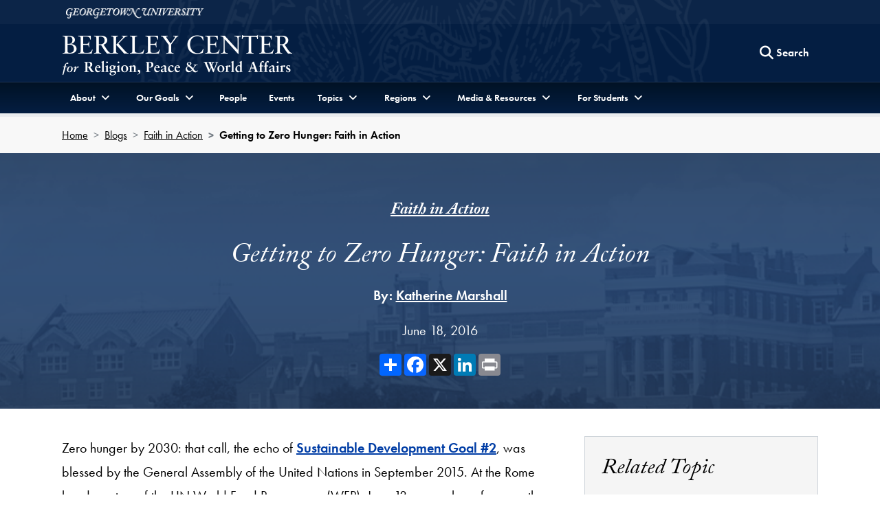

--- FILE ---
content_type: text/html; charset=utf-8
request_url: https://berkleycenter.georgetown.edu/posts/getting-to-zero-hunger-faith-in-action
body_size: 37202
content:
<!doctype html>
<html lang="en" dir="ltr">
<head>
  <title>
    Getting to Zero Hunger: Faith in Action
  </title>
  
  <meta http-equiv="Content-Type" content="text/html; charset=utf-8" />
  <meta name="viewport" content="width=device-width, initial-scale=1, shrink-to-fit=no"/>
  
  	<meta name="author" content="Berkley Center for Religion, Peace and World Affairs" /><meta name="description" content="Zero hunger by 2030: that call, the echo of Sustainable Development Goal #2, was blessed by the General Assembly of the United Nations in September 2015. At the Rome headquarters of the UN World Food Programme (WFP), June 13 saw a sharp focus on the ethical and religious as well..." /><meta name="twitter:card" content="summary" /><meta name="twitter:site" content="@GUberkleycenter" /><meta property="og:url" content="https://berkleycenter.georgetown.edu/posts/getting-to-zero-hunger-faith-in-action" /><meta property="og:type" content="website" /><meta property="og:title" content="Getting to Zero Hunger: Faith in Action" /><meta property="og:description" content="Zero hunger by 2030: that call, the echo of Sustainable Development Goal #2, was blessed by the General Assembly of the United Nations in September 2015. At the Rome headquarters of the UN World Food Programme (WFP), June 13 saw a sharp focus on the ethical and religious as well..." /><meta property="og:image:width" content="200" /><meta property="og:image:height" content="200" /><meta property="og:image" content="https://s3.amazonaws.com/berkley-center/160613WorldFoodProgrammeInterreligiousEngagementZeroHungerSeminar.jpg" /><meta property="og:image:url" content="https://s3.amazonaws.com/berkley-center/160613WorldFoodProgrammeInterreligiousEngagementZeroHungerSeminar.jpg" /><meta property="og:image:secure_url" content="https://s3.amazonaws.com/berkley-center/160613WorldFoodProgrammeInterreligiousEngagementZeroHungerSeminar.jpg" />
  
  
  <link rel="stylesheet" href="https://use.typekit.net/gac8zgw.css">
  <link rel="stylesheet" href="/assets/application-eddae3207251caa86812e023ccafbeab64b8dd1430d1d20dd31fc09d5281ae7f.css" media="all" />
  

  <script src="/assets/application-9eddaac946a0655248b240ebee20e62be4c9e961c0a5360685326c1279aa5004.js"></script>
  
  <meta name="csrf-param" content="authenticity_token" />
<meta name="csrf-token" content="uXhjJicnsmGT-eS7BqAe77vNX2ztZ2P12aJRiaPYF5pReITSqZRKMotpj-QjlsWDwiXCiCZfYChfxWvcRK4ThQ" />

  <link rel="icon" type="image/x-icon" href="/assets/favicon-d7d92b5aed3579288cfb352eb8fdca1f401352f3f3d165ab41a4b37395064bcd.ico" />

      <!-- Global site tag (gtag.js) - Google Analytics -->
    <script async src="https://www.googletagmanager.com/gtag/js?id=G-8XDDMCB8X2"></script>
    <script>
      window.dataLayer = window.dataLayer || [];
      function gtag(){dataLayer.push(arguments);}
      gtag('js', new Date());

      gtag('config', 'G-8XDDMCB8X2');
    </script>

  <!-- Bing and Yahoo -->
  <meta name="msvalidate.01" content="A093D5D64D800915610C0F432AD4BB0E" />

</head>

<body class="" data-turbo="false">
  <div class="top" role="navigation">
    <a href="#site-menu" title="Skip to Berkley Center Navigation" class="visually-hidden-focusable">Skip to Berkley Center Navigation</a>
    <a href="#main-content" title="Skip to content" class="visually-hidden-focusable">Skip to content</a>
  </div>
  
  <div class="site-overlay"></div>
  
  
  <header class="navbar" aria-labelledby="department-name">
    <div class="container-fluid d-none d-md-inline-block gu-navbar-logo js-hide-on-deep-scroll">
      <div class="container">
        <a href="http://www.georgetown.edu" target="_blank" rel="noopener" aria-describedby="new-window-0">
          <span class="visually-hidden" id="university-name">Georgetown University</span>
          <img alt="Georgetown University Logo" width="200" height="15" src="/assets/logos/georgetown-2x-922ed476be08b3cbd2fa62e8c2d7d7051c9649b2716751386d279770fef33875.png" />
        </a>
      </div>
    </div>
    <div class="bc-navbar-title container">
      <div class="logo-abbr d-inline-block d-md-none js-show-on-deep-scroll">
        <a href="http://www.georgetown.edu" title="Georgetown University">
          <span class="visually-hidden">Georgetown University</span>
          <img alt="Georgetown University Logo" width="40" height="28" src="/assets/logos/georgetown-abbr-2x-e89f1ceb71315b9d17143208bf3638a6dba1f9fcd5c549f4a64379407b02121e.png" />
        </a>
      </div>
      <h1 class="h3">
        <a title="Berkley Center fo Religion, Peace and World Affairs" href="/">
          <span class="d-inline-block d-md-none js-show-on-deep-scroll" id="department-name">Berkley Center</span>
          <img alt="Berkley Center Logo" class="d-none d-md-inline-block js-hide-on-deep-scroll" src="/assets/logos/berkleycenter-02ac36ecc10267b1ff546da87a4bee830ce2f6680b73a8b68e4e2efb5417130b.png" />
        </a>
      </h1>
      <div class="bc-nav-search-form d-none d-md-flex">
        <div class="text-base m-1">
        </div>
        <form action="/search" method="GET" class="float-end">
          <button type="button" class="btn d-none d-md-block js-search-open" aria-label="Search this site" title="Search this site">
            <span class="fa fa-lg fa-search" aria-hidden="true"></span>
            <span class="btn-text">Search</span>
          </button>
          <div class="bc-nav-search-bar">
            <div class="input-group">
              <label for="nav-search-term" class="visually-hidden" id="nav-search-term-label">Search Term</label>
              <input type="text" name="q" id="nav-search-term" placeholder="Powered by Google" class="form-control" title="Enter search terms" aria-labelledby="nav-search-term-label"  />
              <span class="input-group-btn">
                <button class="btn" type="submit" style="border-radius:initial">
                  <span class="search-text">Search</span>
                </button>
                <button class="btn js-search-close">
                  <span class="fa fa-lg fa-times-circle" aria-hidden="true"></span><span class="visually-hidden">Close search form</span>
                </button>
              </span>
            </div>
          </div>
        </form>
      </div>
      <a class="navbar-toggler menu-icon d-block d-md-none text-center" aria-controls="site-menu" aria-expanded="false" aria-label="Search and full site menu" title="Search and full site menu" href="#" style="line-height:5px;">
        <span class="fa fa-bars" aria-hidden="true"></span><br /><span style="font-size:10px;">Menu</span>
      </a>
    </div>
    <div class="bc-main-navbar-links">
      <div class="container">
        <nav id="site-menu" class="d-none d-md-block mobile-full-page-menu" aria-label="Full Site Menu">
          <div class="navbar-toggler menu-close d-block d-md-none" aria-expanded="false">
            <a href="#" title="Close overlay navigation menu" role="button" aria-label="Close overlay navigation menu" class="overlay-close-trigger" style="line-height:5px;"><span class="fas fa-times" aria-hidden="true" style="padding-right:6px;"></span><br /><span style="font-size:10px;">Close</span></a>
          </div>
          <div class="drawer">
            <div class="bc-search-form-mobile d-block d-md-none">
              <form action="/search" method="GET">
                <div class="input-group">
                  <label for="search-mobile-query" class="visually-hidden" id="nav-search-mobile-label">Search Term</label>
                  <input type="text" name="q" id="search-mobile-query" placeholder="Search For..." class="form-control" autocapitalize="off" autocorrect="off" aria-labelledby="nav-search-mobile-label" />
                  <span class="input-group-btn">
                    <button class="btn btn-secondary" type="submit" aria-label="Search Site">
                      <span class="fa fa-search"></span>
                    </button>
                  </span>
                </div>
              </form>
            </div>
            <ul class="nav navbar-nav">
              <li class="nav-item dropdown">
                <a href="#" class="nav-link dropdown-toggle" data-bs-toggle="dropdown" aria-haspopup="true" aria-expanded="false"><span>About</span></a>
                <ul class="dropdown-menu">
                  <li><a class="dropdown-item" href="/about">About the Center</a></li>
                  <li><a class="dropdown-item" href="/directions">Contact and Directions</a></li>
                </ul>
              </li>
              <li class="nav-item dropdown">
                <a href="#" class="nav-link dropdown-toggle" data-bs-toggle="dropdown" aria-haspopup="true" aria-expanded="false"><span>Our Goals</span></a>
                <ul class="dropdown-menu">
                  <li><a class="dropdown-item" href="/programs/advancing-interreligious-and-intercultural-dialogue">Advancing Interreligious and Intercultural Dialogue</a></li>
                  <li><a class="dropdown-item" href="/programs/linking-the-worlds-of-religion-and-global-development">Linking the Worlds of Religion and Global Development</a></li>
                  <li><a class="dropdown-item" href="/programs/supporting-a-positive-role-for-faith-in-diplomacy-and-politics">Supporting a Positive Role for Faith in Diplomacy and Politics</a></li>
                  <li><a class="dropdown-item" href="/programs/understanding-the-catholic-church-s-evolving-role-in-world-affairs">Understanding the Catholic Church’s Evolving Role in World Affairs</a></li>
                  <li><a class="dropdown-item" href="/programs/advancing-dialogue-across-difference-in-education">Advancing Dialogue across Difference in Education</a></li>
                </ul>
              </li>
              <li class="nav-item">
                <a href="/people" class="nav-link">People</a>
              </li>
              <li class="nav-item">
                <a href="/events" class="nav-link">Events</a>
              </li>
              <li class="nav-item dropdown">
                <a href="#" class="nav-link dropdown-toggle" data-bs-toggle="dropdown" aria-haspopup="true" aria-expanded="false"><span>Topics</span></a>
                <ul class="dropdown-menu">
                    <li>
                      <a class="dropdown-item" href="/topics/catholic-church-and-the-world">
                        Catholic Church and the World <span class="visually-hidden">Topic</span>
</a>                    </li>
                    <li>
                      <a class="dropdown-item" href="/topics/covid-19">
                        COVID-19 <span class="visually-hidden">Topic</span>
</a>                    </li>
                    <li>
                      <a class="dropdown-item" href="/topics/ethics-and-international-affairs">
                        Ethics and International Affairs <span class="visually-hidden">Topic</span>
</a>                    </li>
                    <li>
                      <a class="dropdown-item" href="/topics/gender">
                        Gender <span class="visually-hidden">Topic</span>
</a>                    </li>
                    <li>
                      <a class="dropdown-item" href="/topics/global-safeguarding">
                        Global Safeguarding <span class="visually-hidden">Topic</span>
</a>                    </li>
                    <li>
                      <a class="dropdown-item" href="/topics/globalization-and-pluralism">
                        Globalization and Pluralism <span class="visually-hidden">Topic</span>
</a>                    </li>
                    <li>
                      <a class="dropdown-item" href="/topics/intercultural-and-interreligious-dialogue">
                        Intercultural and Interreligious Dialogue <span class="visually-hidden">Topic</span>
</a>                    </li>
                    <li>
                      <a class="dropdown-item" href="/topics/law-and-religion">
                        Law and Religion <span class="visually-hidden">Topic</span>
</a>                    </li>
                    <li>
                      <a class="dropdown-item" href="/topics/migration-and-refugees">
                        Migration and Refugees <span class="visually-hidden">Topic</span>
</a>                    </li>
                    <li>
                      <a class="dropdown-item" href="/topics/political-theology">
                        Political Theology <span class="visually-hidden">Topic</span>
</a>                    </li>
                    <li>
                      <a class="dropdown-item" href="/topics/racial-justice">
                        Racial Justice <span class="visually-hidden">Topic</span>
</a>                    </li>
                    <li>
                      <a class="dropdown-item" href="/topics/religion-and-development">
                        Religion and Development <span class="visually-hidden">Topic</span>
</a>                    </li>
                    <li>
                      <a class="dropdown-item" href="/topics/religion-and-world-politics">
                        Religion and World Politics <span class="visually-hidden">Topic</span>
</a>                    </li>
                    <li>
                      <a class="dropdown-item" href="/topics/religion-in-american-public-life">
                        Religion in American Public Life <span class="visually-hidden">Topic</span>
</a>                    </li>
                    <li>
                      <a class="dropdown-item" href="/topics/religion-arts-and-culture">
                        Religion, Arts, and Culture <span class="visually-hidden">Topic</span>
</a>                    </li>
                    <li>
                      <a class="dropdown-item" href="/topics/religious-freedom">
                        Religious Freedom <span class="visually-hidden">Topic</span>
</a>                    </li>
                  <li><a class="dropdown-item" href="https://berkleycenter.georgetown.edu/projects/strategic-religious-engagement-hub">Strategic Religious Engagement <span class="visually-hidden">Project</span></a></li>
                </ul>
              </li>
              <li class="nav-item dropdown">
                <a href="#" class="nav-link dropdown-toggle" data-bs-toggle="dropdown" aria-haspopup="true" aria-expanded="false"><span>Regions</span></a>
                <ul class="dropdown-menu">
                    <li>
                      <a class="dropdown-item" href="/regions/africa">
                        Africa <span class="visually-hidden">Region</span>
</a>                    </li>
                    <li>
                      <a class="dropdown-item" href="/regions/asia-pacific">
                        Asia-Pacific <span class="visually-hidden">Region</span>
</a>                    </li>
                    <li>
                      <a class="dropdown-item" href="/regions/europe">
                        Europe <span class="visually-hidden">Region</span>
</a>                    </li>
                    <li>
                      <a class="dropdown-item" href="/regions/latin-america-and-caribbean">
                        Latin America and Caribbean <span class="visually-hidden">Region</span>
</a>                    </li>
                    <li>
                      <a class="dropdown-item" href="/regions/middle-east-and-north-africa">
                        Middle East and North Africa <span class="visually-hidden">Region</span>
</a>                    </li>
                    <li>
                      <a class="dropdown-item" href="/regions/north-america">
                        North America <span class="visually-hidden">Region</span>
</a>                    </li>
                    <li>
                      <a class="dropdown-item" href="/regions/south-and-central-asia">
                        South and Central Asia <span class="visually-hidden">Region</span>
</a>                    </li>
                </ul>
              </li>
              <li class="nav-item dropdown">
                <a href="#" class="nav-link dropdown-toggle" data-bs-toggle="dropdown" aria-haspopup="true" aria-expanded="false"><span>Media & Resources</span></a>
                <ul class="dropdown-menu">
                  <li><a class="dropdown-item" href="/forum">Berkley Forum</a></li>
                  <li><a class="dropdown-item" href="/blogs">Blogs</a></li>
                  <li><a class="dropdown-item" href="https://us1.campaign-archive.com/home/?u=dfcac1bf9a4ccb7126f3d2bc8&id=e6b6d15ee6">Global Interfaith Monitor</a></li>
                  <li class="bc-dropdown-submenu nav-item">
                    <a href="#" class="nav-link dropdown-toggle dropdown-item" data-bs-toggle="dropdown" aria-haspopup="true" aria-expanded="false" data-bs-auto-close="outside">Information For <span class="visually-hidden">Menu</span><span class="fa-bg fa-bg-plus-square" aria-hidden="true"></span></a>
                    <ul class="dropdown-menu">
                        <li><a class="dropdown-item" href="/educators">Educators</a></li>
                        <li><a class="dropdown-item" href="/journalists">Journalists</a></li>
                        <li><a class="dropdown-item" href="/policymakers">Policymakers</a></li>
                        <li><a class="dropdown-item" href="/religious-leaders-and-activists">Religious Leaders and Activists</a></li>
                        <li><a class="dropdown-item" href="/students">Students</a></li>
                    </ul>
                  </li>
                  <li><a class="dropdown-item" href="/interviews">Interviews</a></li>
                  <li><a class="dropdown-item" href="/newsroom">Newsroom</a></li>
                  <li class="bc-dropdown-submenu nav-item">
                    <a href="#" class="nav-link dropdown-toggle dropdown-item" data-bs-toggle="dropdown" aria-haspopup="true" aria-expanded="false">Multimedia <span class="visually-hidden">Menu</span><span class="fa-bg fa-bg-plus-square" aria-hidden="true"></span></a>
                    <ul class="dropdown-menu">
                      <li><a class="dropdown-item" href="/multimedia">Multimedia Home</a></li>
                      <div class="dropdown-divider"></div>
                      <li><a class="dropdown-item" href="/multimedia#audio">Podcasts</a></li>
                      <li><a class="dropdown-item" href="/multimedia#videos">Videos</a></li>
                    </ul>
                  </li>
                  <li><a class="dropdown-item" href="/publications">Publications</a></li>      
                </ul>
              </li>
              <li class="nav-item dropdown">
                <a href="#" class="nav-link dropdown-toggle" data-bs-toggle="dropdown" aria-haspopup="true" aria-expanded="false"><span >For Students</span></a>
                <ul class="dropdown-menu">
                  <li><a class="dropdown-item" href="/students">Students Home</a></li>
                  <div class="dropdown-divider"></div>
                  <li><a class="dropdown-item" href="/projects/religion-ethics-and-world-affairs-minor">Religion, Ethics, and <br /> World Affairs Minor</a></li>
                  <li><a class="dropdown-item" href="https://doyle.georgetown.edu/doyle-dialogue-fellows">Doyle Dialogue Fellows</a></li>
                  <li><a class="dropdown-item" href="https://doyle.georgetown.edu/doyle-global-dialogue">Doyle Global Dialogue</a></li>
                  <li><a class="dropdown-item" href="/projects/education-and-social-justice-project">Education and <br /> Social Justice Project</a></li>
                  <li><a class="dropdown-item" href="https://globalcitizenship.georgetown.edu/">IAJU Global Citizenship <br />Curriculum Project</a></li>
                  <li><a class="dropdown-item" href="/projects/iaju-global-citizenship-fellows-program">IAJU Global Citizenship <br />Fellows Program</a></li>
                  <li><a class="dropdown-item" href="/subprojects/pulitzer-center-international-reporting-fellowship">Pulitzer Center International<br />Reporting Fellowship</a></li>
                  <li><a class="dropdown-item" href="/projects/hoya-paxa">Hoya Paxa</a></li>
                  <li><a class="dropdown-item" href="/projects/berkley-center-graduate-fellows">Graduate Fellows</a></li>
                </ul>
              </li>
              <li class="nav-item d-md-none">
                <a href="https://give.georgetown.edu/berkleycenter" class="nav-link">Support Us</a>
              </li>
            </ul>
          </div>
        </nav>
      </div>
    </div>
    	  <div class="progress article-progress" aria-label="Article Progress">
    <div class="progress-bar" id="articleProgressBar" role="progressbar" aria-valuenow="0" aria-valuemin="0" aria-valuemax="100"></div>
  </div>

  </header>
  <main id="main-content">
    


  <section aria-label="Breadcrumbs Bar" class="bg-gray-250">
    <div class="container">
      <nav aria-label="breadcrumb">
        <ol class="breadcrumb bg-gray-250">
          <li class="breadcrumb-item"><a href="/">Home</a></li>
          <li class="breadcrumb-item"><a href="/blogs">Blogs</a></li>
            <li class="breadcrumb-item"><a href="/blogs/faith-in-action">Faith in Action</a></li>
          <li class="breadcrumb-item active" aria-current="page">Getting to Zero Hunger: Faith in Action</li>
        </ol>
      </nav>
    </div>
  </section>


<section class="py-5 gu-landscape-bg" aria-label="Blog post introduction" id="postIntro">
  <div class="container">
    <div class="row justify-content-center text-center">
      <div class="col-12 col-lg-9 col-xl-8">
          <p class="section-label text-xtra-large"><a href="/blogs/faith-in-action">Faith in Action</a></p>
        <h2 id="post-header" class="h2-small">Getting to Zero Hunger: Faith in Action</h2>
          <p class="mt-0"><strong>By: </strong>
            <span>
                <span class='item-with-divider'><a href="/people/katherine-marshall">Katherine Marshall</a></span>
            </span>
          </p>
          <p class="mt-0">June 18, 2016</p>
        <div class="d-flex justify-content-center">
          <div class="a2a_kit a2a_kit_size_32 a2a_default_style" data-a2a-url="" data-a2a-title="">
  <a class="a2a_dd" href="https://www.addtoany.com/share"></a>
  <a class="a2a_button_facebook"></a>
  <a class="a2a_button_x"></a>
  <a class="a2a_button_linkedin"></a>
  <a class="a2a_button_print"></a>
</div>
        </div>
      </div>
    </div>
  </div>
</section>

<section class="pt-4 pb-5" aria-label="Blog post content">
  <div class="container">
    <div class="row justify-content-center">
      <div class="col-12 col-lg-8">
        <div id="postContent">
          <div class="videos-gallery">
</div>
      
          <div class="text-block">
            <div class="description">
              Zero hunger by 2030: that call, the echo of <a href="http://www.globalgoals.org/global-goals/no-hunger/" target="_hplink" rel="">Sustainable Development Goal #2</a>, was blessed by the General Assembly of the United Nations in September 2015. At the Rome headquarters of the UN World Food Programme (WFP), June 13 saw a sharp focus on the ethical and religious as well as practical dimensions of this goal. Pope Francis, in a first ever visit to WFP, echoed the call for Zero Hunger and reflected on what it involves. In parallel WFP's governors explored with WFP's leadership and an interreligious group how religious institutions and beliefs are involved in the global and local call to action to end hunger by 2030.
            </div>
            
                  <div class="description">
                    <br><br>Ending hunger involves at least four areas for action. First, it means getting enough food to the right places, and ensuring that food is accessible to those in need. Second, the "monster" of malnutrition that stunts bodies and minds of children and adults can be defeated only with multidimensional approaches that convey information and encourage healthy behaviors, including breast-feeding babies and balanced diets for all. Third, agriculture is deeply involved as the motor for production, meaning land reform, research, knowledge for farmers, and attention to sustainability. The world's gigantic and dynamic food markets must be part of the solution. And fourth, Zero Hunger demands a political will grounded both in a conviction that hunger is unacceptable in a just, modern society and that acting on that conviction can and must be a priority.
<br><br>It is ironic that virtually every religious tradition has from time immemorial focused on food and hunger but paths towards common engagement to end hunger have often lacked strategic focus. Religious communities are powerful advocates for action - witness, for example, the relentless focus of <a href="http://www.bread.org/" target="_hplink" rel="">Bread for the World</a> in the United States on political action, the central focus of the Sikh tradition, <a href="http://sikhism.about.com/od/traditions/p/Langar.htm" target="_hplink" rel="">Langar</a>, on serving others through free meals, and the hundreds of thousands of soup kitchens and food pantries across the world that focus on those in need. The <a href="https://berkleycenter.georgetown.edu/wfdd" target="_hplink" rel="">World Faiths Development Dialogue</a> (WFDD) is documenting the extraordinary diversity of religious engagement on every dimension of the zero hunger challenge. When WFP called on its regional offices for example of partnerships with faith traditions, it was flooded with examples from every world region. But better and well analyzed knowledge of what is being done is needed if the full potential for a global effort is to be realized.
<br><br>Pope Francis in his <a href="http://w2.vatican.va/content/francesco/en/speeches/2016/june/documents/papa-francesco_20160613_sede-programma-alimentare-mondiale.html" target="_hplink" rel="">WFP address</a> called Zero Hunger "a great goal", and gave high praise to WFP's work, as an institution that focuses less on its declarations, than on the work of its members. He stressed two themes: the "normalization" of extreme poverty as people grow immune to people's tragedies as they are overloaded with information in this interconnected world of instant communications. "We hear weeping but do not comfort it". His solution: not "broad reflections or .. endless discussion, constantly repeating things everyone knows" but working to "de-naturalize" or de-normalize extreme poverty. As an example he focused on food waste: "Food discarded is in a sense stolen from the table of the poor and the starving". And he also attacked bureaucratic behavior: "Forms of aid and development projects are obstructed by.. incomprehensible political decisions, skewed ideological visions...", and hunger is even used as a weapon of war. He urged that consciences be de-anesthetized: "Do not grow weary or let problems dissuade you. Believe in what you are doing and pursue it enthusiastically", he urged WFP's staff. His call was for creative solutions leading to change and transformation. &nbsp;<br><br>Interreligious discussions, first with WFP's leadership and then its governors, highlighted similar themes. Partnerships on hunger issues are a natural focus for action, less controversial than other development and humanitarian goals. With the deep engagement of religious institutions, in humanitarian action in situations of war and conflict but also in local communities everywhere, there are countless opportunities to work better together to end hunger. The discussions brought together Catholic, Muslim, Protestant, Buddhist, Hindu, Sikh, and boldly interreligious perspectives, as exemplified in <a href="https://s3.amazonaws.com/berkley-center/160613WFPVoicesFaithStatementsReligiousLeadersActorsInterreligiousEngagementZeroHunger.pdf" target="_blank" rel="nofollow">supporting statements received from widely varied leaders</a>. They echoed bold calls for immediate action.
<br><br>What we need most of all is a new and genuine conviction that hunger can and must end, and that Zero Hunger is a universal, shared moral and political call. That means that every case of hunger demands action. Zero means no case of hunger is acceptable.
                  </div>
          </div>
        </div>
        
        
          <div class="bg-gray-150 px-3 py-4 my-4" id="authors">
            <h3 id="authors-header" class="section-label text-center">About the Author</h3>
            
              <article class="my-3 media-section item-with-top-border" aria-labelledby="author-422">
                <div class="post-author">
                  <div>
                      <div class="circular-image">
                        <img alt="Katherine Marshall headshot" src="https://s3.amazonaws.com/berkley-center/KatherineMarshall2024.jpg" />
                      </div>
                  </div>
                  <div>
                    <h4 class="mt-3"><a href="/people/katherine-marshall">Katherine Marshall</a></h4>
                    <p>Katherine Marshall, a senior fellow at Georgetown University’s Berkley Center for Religion, Peace, and World Affairs, leads the center’s work on religion and global development. She is also a professor of the practice of development, conflict, and religion in the Walsh School of Foreign Service, teaching diverse courses on the ethics of development work and mentoring students at many levels. She helped to create and now serves as the executive director of the World Faiths Development Dialogue, an NGO that works to enhance bridges between different sectors and institutions. In September 2022, she was appointed as a member of the Advisory Committee on Voluntary Foreign Aid at the U.S. Agency for International Development. Marshall has five decades of experience on a variety of development issues in Africa, Latin America, East Asia, and the Middle East, particularly those facing the world’s poorest countries; one way she shares her expertise is through her blog <i><a href="https://berkleycenter.georgetown.edu/blogs/faith-in-action" target="">Faith in Action</a></i>. She was a World Bank officer from 1971 to 2006, and she led the World Bank’s faith and ethics initiative between 2000 and 2006.&nbsp;Marshall is a member of the Working Group on Child Rights and Family Values and the Working Group on Displaced Persons and Hospitality to the Stranger, both part of the Culture of Encounter Project.</p>
                  </div>
                </div>
              </article>
          </div>
        
      </div>

        <div class="col-12 col-lg-4">
            <aside aria-labelledby="recent-header" class="bg-gray-150">
              <h2 id="recent-header" class="h3 section-label">Related Topic</h2>
                <p class="my-1 text-base">
                  <a class="d-flex align-items-center" style="text-decoration: none !important" href="/topics/religion-and-development">
                      <img width="24" height="24" alt="Religion and Development icon" class="me-2" src="https://s3.amazonaws.com/berkley-center/redesign/icons/topics/religion_and_development.png" />
                    <span class="d-inline-block mt-1"><span class="visually-hidden">Related</span> Religion and Development</span>
</a>                </p>
            </aside>
        </div>
    </div>
  </div>
</section>
    
    <div class="d-none">
      <span id="new-window-0">Opens in a new window</span>
    </div>
  </main>
  <footer class="footer" id="footer">
  <div class="container-fluid">
    <div class="row">
      <div class="col-12 col-md-4 order-1">
        <p class="mt-2">
          <a title="Berkley Center fo Religion, Peace and World Affairs" href="/">
            <img alt="Berkley Center Logo" class="img-fluid" src="/assets/logos/berkleycenter-02ac36ecc10267b1ff546da87a4bee830ce2f6680b73a8b68e4e2efb5417130b.png" />
          </a>
        </p>
        <ul class="list-inline social-icons my-4">
          <li class="list-inline-item"><a href="https://www.facebook.com/berkleycenter" target="_blank"><span class="fab fa-facebook"><span class="visually-hidden">Facebook</span></span></a></li>
          <li class="list-inline-item"><a href="https://twitter.com/guberkleycenter" target="_blank"><span class="fab fa-x-twitter"><span class="visually-hidden">Twitter</span></span></a></li>
          <li class="list-inline-item"><a href="https://www.instagram.com/guberkleycenter" target="_blank"><span class="fab fa-instagram"><span class="visually-hidden">Instagram</span></span></a></li>
          <li class="list-inline-item"><a href="https://www.youtube.com/user/berkleycenter" target="_blank"><span class="fab fa-youtube"><span class="visually-hidden">Youtube</span></span></a></li>
          <li class="list-inline-item"><a href="https://www.linkedin.com/company/berkley-center-for-religion-peace-and-world-affairs" target="_blank"><span class="fab fa-linkedin"><span class="visually-hidden">Linkedin</span></span></a></li>
          <li class="list-inline-item"><a href="https://www.weibo.com/berkleycenter" target="_blank"><span class="fab fa-weibo"><span class="visually-hidden">Weibo</span></span></a></li>
        </ul>
        <p>
          <a href="http://www.georgetown.edu" target="_blank">
            <img alt="Georgetown University Logo" class="w-75" src="/assets/logos/georgetown-2x-922ed476be08b3cbd2fa62e8c2d7d7051c9649b2716751386d279770fef33875.png" />
          </a>
        </p>
      </div>
      <div class="col-12 col-md-3 order-3 order-md-2 d-none d-md-block">
        <h2 class="h5 sans-serif mt-0">Information For</h2>
        <ul class="list-unstyled">
            <li class="my-2"><a href="/educators">Educators</a></li>
            <li class="my-2"><a href="/journalists">Journalists</a></li>
            <li class="my-2"><a href="/policymakers">Policymakers</a></li>
            <li class="my-2"><a href="/religious-leaders-and-activists">Religious Leaders and Activists</a></li>
            <li class="my-2"><a href="/students">Students</a></li>
        </ul>
      </div>
      <div class="col-12 col-md-5 order-2 order-md-3">
        <address itemtype="http://schema.org/CollegeOrUniversity">
          <p itemprop="department">Berkley Center for Religion, Peace &amp; World Affairs</p>
          <p itemprop="address" itemtype="http://schema.org/PostalAddress">
            <span itemprop="streetAddress">37th and O Streets, N.W.</span><br />
            <span itemprop="addressLocality">Washington,</span>
            <span itemprop="addressRegion">D.C.</span> 
            <span itemprop="postalCode">20057</span>
          </p>
          <p itemprop="telephone">Phone: <a href="tel:202-687-5119">202-687-5119</a></p>
          <p>Email: <a href="mailto:berkleycenter@georgetown.edu" class="text-underline">berkleycenter@georgetown.edu</a></p>
        </address>
        <h2 class="h5 sans-serif">Stay Updated</h2>
        <p class="mt-0 text-base">Sign up for our newsletter and event information.</p>
        <form action="//georgetown.us1.list-manage.com/subscribe?u=dfcac1bf9a4ccb7126f3d2bc8&id=66160ba037" method="post">
          <div class="input-group">
            <label for="MERGE0" class="visually-hidden" id="newsletter-email">Email Address</label>
            <input type="email" placeholder="Email Address" class="form-control" autocapitalize="off" autocorrect="off" name="MERGE0" id="MERGE0" aria-labelledby="newsletter-email" />
            <span class="input-group-btn"><button class="btn btn-default" type="submit">Sign Up</button></span>
          </div>
        </form>
      </div>
    </div>
    <div class="row">
      <div class="col-12">
        <div class="gu-info">
          <ul class="list-inline mt-5">
            <li class="list-inline-item">
              <a href="https://accessibility.georgetown.edu" target="_blank">Web Accessibility</a>
            </li>
            <li class="list-inline-item">
              <a href="https://www.library.georgetown.edu/copyright" target="_blank">Copyright</a>
            </li>
            <li class="list-inline-item">
              <a href="https://www.georgetown.edu/privacy-policy" target="_blank">Privacy Policy</a>
            </li>
          </ul>
          <p class="serif text-italic">&copy; 2026 Berkley Center for Religion, Peace &amp; World Affairs</p>
        </div>
      </div>
    </div>
  </div>
</footer>
  	<!-- AddToAny BEGIN -->
<script async src="https://static.addtoany.com/menu/page.js"></script>
<!-- AddToAny END -->
  <script src="/assets/d3/d3.v4.min-bbd5f17156bb2cc7eab735121257a85fa7c0bb969912d1ec37b1b09e9bd3a050.js"></script>
  <script src="https://d3js.org/d3-scale-chromatic.v1.min.js"></script>
  <script src="/assets/charts/barchart-b44b72a94a69b4b28b5776354fe05bede6941cbd26dc22254c17463b2be2ee8a.js"></script>
  <script src="/assets/charts/piechart-115a2056101ef85b8abc5d20292818024388a456c7b7c51c4f0fdbb37cece5ae.js"></script>
  <script src="/assets/charts/scatterplot-30fd6ec113511b3478b4cee8f196fd8a8f2da0dc8c6ddc4d8d3aeefe8db53575.js"></script>
  <script src="/assets/charts/timeline-7307312630daf84a4f23ae4b6eeff56e10494daffa2e5fb37636769a81d52508.js"></script>

  <script src="https://cdn.jsdelivr.net/npm/bootstrap@5.1.3/dist/js/bootstrap.bundle.min.js" integrity="sha384-ka7Sk0Gln4gmtz2MlQnikT1wXgYsOg+OMhuP+IlRH9sENBO0LRn5q+8nbTov4+1p" crossorigin="anonymous"></script>
  
</body>
</html>

--- FILE ---
content_type: application/javascript
request_url: https://berkleycenter.georgetown.edu/assets/charts/scatterplot-30fd6ec113511b3478b4cee8f196fd8a8f2da0dc8c6ddc4d8d3aeefe8db53575.js
body_size: 536
content:
$(function(){function t(t,e,a){var r=$("."+i);n.attr("class",i+" shown"),n.transition().duration(200).style("opacity",1),pagex=!d3.event.pageX&&a?$(a).offset().left:d3.event.pageX,pagey=!d3.event.pageY&&a?$(a).offset().top:d3.event.pageY,n.html("<p class='h6 m-0 sans-serif'>"+e.groups_label+": "+t.groupname+"</p><p class='m-0'>"+t.xmeasurement+": "+d3.format(e.x_format)(t.xvalue)+"<br>"+t.ymeasurement+": "+d3.format(e.y_format)(t.yvalue)+"</p>").style("left",Math.max(0,pagex-r.width()/2-10)+"px").style("top",pagey-r.height()/2-60+"px")}function e(){n.style("opacity","0")}function a(a){const r=a.attr("id"),o=a.data("id").replace("#",""),n=a.data("scatterplot");let i=window.innerWidth>500?9:5;var l=d3.select("#"+r);l.selectAll("svg").remove(),wrapperWidth=$("#"+r).innerWidth(),wrapperHeight=.9*wrapperWidth;var s=l.append("svg"),p={top:20,right:40,bottom:80,left:80},c=wrapperWidth-p.left-p.right,d=wrapperHeight-p.top-p.bottom,u=s.attr("width",wrapperWidth).attr("height",wrapperHeight).attr("aria-labelledby",o+"-title").append("g").attr("transform","translate("+p.left+","+p.top+")"),f=d3.scaleOrdinal().domain(n.groups.map(function(t){return t.id})).range(d3.schemeSet2),g=d3.scaleLinear().domain([+n.domain_start,+n.domain_end]).range([0,c]);u.append("g").attr("transform","translate(0,"+d+")").call(d3.axisBottom(g).tickFormat(d3.format(n.x_format)));var m=d3.scaleLinear().domain([+n.range_start,+n.range_end]).range([d,0]);u.append("g").call(d3.axisLeft(m).ticks(10).tickFormat(d3.format(n.y_format)));const h=d3.axisLeft(m).tickSize(-c).tickFormat("").ticks(10);if(u.append("g").attr("class","y-axis-grid").call(h),"Basic"!=n.type){var y=d3.line().x(function(t){return g(+t.xvalue)}).y(function(t){return m(+t.yvalue)});u.selectAll("lines").data(n.groups).enter().append("path").attr("d",function(t){return y(t.values)}).attr("id",function(t){return"scatterplot-group-line-"+t.id}).attr("stroke",function(t){return f(t.id)}).style("stroke-width",4).style("fill","none")}u.selectAll("scatterplot-dots").data(n.groups).enter().append("g").style("fill",function(t){return f(t.id)}).attr("id",function(t){return"scatterplot-group-dots-"+t.id}).selectAll("scatterplot-points").data(function(t){return t.values}).enter().append("circle").attr("cx",function(t){return g(t.xvalue)}).attr("cy",function(t){return m(t.yvalue)}).attr("r",i).attr("stroke","white").attr("tabindex","0").attr("aria-label",function(t){return n.groups_label+": "+t.groupname+". "+t.xmeasurement+": "+d3.format(n.x_format)(t.xvalue)+". "+t.ymeasurement+": "+d3.format(n.y_format)(t.yvalue)}).on("mouseover",function(e){d3.select(this).attr("fill",f(e.groupid+"A")),d3.select(this).attr("stroke","black"),t(e,n)}).on("mouseout",function(t){d3.select(this).attr("fill",f(t.groupid)),d3.select(this).attr("stroke","white"),e()}).on("focus",function(e){d3.select(this).attr("fill",f(e.groupid+"A")),d3.select(this).attr("stroke","black"),t(e,n,this)}).on("blur",function(t){d3.select(this).attr("fill",f(t.groupid)),d3.select(this).attr("stroke","white"),e()}),s.append("text").attr("transform","rotate(270)").attr("y",5).attr("x",-d/2).attr("dy","0.71em").attr("text-anchor","middle").style("font-size","20px").text(n.y_label),s.append("text").attr("y",d+p.top+60).attr("x",c/2+p.left).attr("text-anchor","middle").style("font-size","20px").text(n.x_label),n.groups.forEach(function(t){$("#scatterplot-toggle-"+t.id).css({color:f(t.id)})})}function r(){o.each(function(t,e){a($(e))})}$(window);var o=$(".scatterplot");let n=d3.select(".chart-tooltip"),i="chart-tooltip";n.size()<1&&(n=d3.select("body").append("section").attr("class","chart-tooltip").attr("aria-label","Chart Tooltip"));n.node();$(".scatterplot-toggle").on("click",function(t){t.preventDefault();let e=$(this).data("groupid");"none"==$("#scatterplot-group-dots-"+e).css("display")?($("#scatterplot-group-line-"+e).css({display:"initial"}),$("#scatterplot-group-dots-"+e+", #scatterplot-group-dots-"+e+" circle").css({display:"initial"}),$("#scatterplot-group-dots-"+e+" circle:first").focus()):($("#scatterplot-group-line-"+e).css({display:"none"}),$("#scatterplot-group-dots-"+e+", #scatterplot-group-dots-"+e+" circle").css({display:"none"}))}),r(),$("main").on("bsbreakpointchange",r),$("main").on("click",e)});